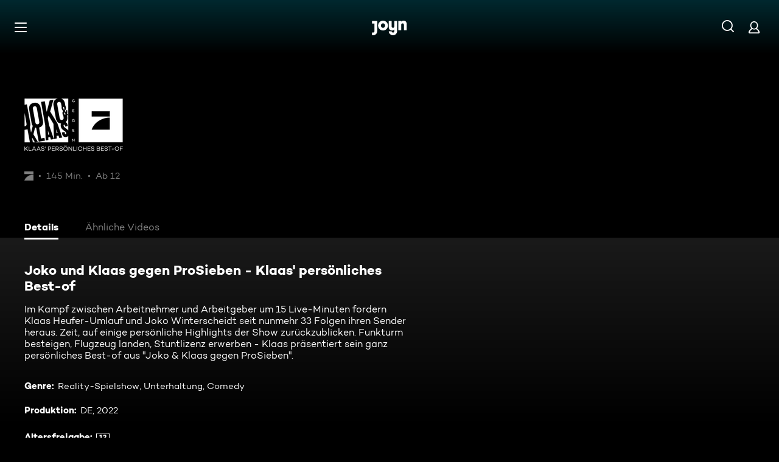

--- FILE ---
content_type: application/javascript; charset=utf-8
request_url: https://www.joyn.de/_next/static/chunks/6019-4cce01f36c6185ef.js
body_size: 2711
content:
(self.webpackChunk_N_E=self.webpackChunk_N_E||[]).push([[6019],{47561:(r,t,n)=>{"use strict";let e;n.r(t),n.d(t,{Maybe:()=>rL,Result:()=>rQ,Unit:()=>rW});var u,i,a={};n.r(a),n.d(a,{Unit:()=>f,default:()=>p});var s={};n.r(s),n.d(s,{Err:()=>v,Ok:()=>d,Result:()=>X,Variant:()=>u,and:()=>U,andThen:()=>S,ap:()=>Q,cata:()=>K,chain:()=>M,default:()=>Y,equals:()=>L,err:()=>y,flatMap:()=>x,fromMaybe:()=>B,getOr:()=>I,getOrElse:()=>j,isErr:()=>E,isInstance:()=>W,isOk:()=>O,map:()=>k,mapErr:()=>T,mapOr:()=>N,mapOrElse:()=>b,match:()=>H,of:()=>g,ok:()=>w,or:()=>R,orElse:()=>q,toJSON:()=>F,toMaybe:()=>z,toString:()=>D,tryOr:()=>m,tryOrElse:()=>J,unsafeGet:()=>$,unsafelyGet:()=>C,unsafelyGetErr:()=>P,unsafelyUnwrap:()=>G,unsafelyUnwrapErr:()=>_,unwrapOr:()=>A,unwrapOrElse:()=>V});var o={};n.r(o),n.d(o,{Just:()=>Z,Maybe:()=>rH,Nothing:()=>rr,Variant:()=>i,all:()=>rI,and:()=>rc,andThen:()=>rf,ap:()=>rG,bind:()=>rv,cata:()=>rR,chain:()=>rp,default:()=>rK,equals:()=>rq,find:()=>r$,first:()=>rP,flatMap:()=>rd,fromNullable:()=>rs,fromResult:()=>rU,get:()=>rz,getOr:()=>rJ,getOrElse:()=>rN,head:()=>r_,isInstance:()=>rC,isJust:()=>rt,isNothing:()=>rn,just:()=>re,last:()=>rA,map:()=>ro,mapOr:()=>rh,mapOrElse:()=>rl,match:()=>rx,maybe:()=>ra,maybeify:()=>rD,nothing:()=>ru,of:()=>ri,or:()=>rO,orElse:()=>rE,property:()=>rj,toJSON:()=>rM,toOkOrElseErr:()=>rT,toOkOrErr:()=>rb,toString:()=>rS,transmogrify:()=>rF,tuple:()=>rV,unsafeGet:()=>ry,unsafelyGet:()=>rg,unsafelyUnwrap:()=>rw,unwrapOr:()=>rm,unwrapOrElse:()=>rk,wrapReturn:()=>rB});let h=r=>null==r;function l(r,t){return void 0!==t?r(t):r}class c{constructor(r){this._brand=r}}let f=new c("unit"),p=f;!function(r){r.Ok="Ok",r.Err="Err"}(u||(u={}));class d{constructor(r){if(this.variant=u.Ok,h(r))throw Error("Tried to construct `Ok` with `null` or `undefined`. Maybe you want `Maybe.Nothing`?");this.value=r}static unwrap(r){return r.value}isOk(){return!0}isErr(){return!1}map(r){return k(r,this)}mapOr(r,t){return N(r,t,this)}mapOrElse(r,t){return b(r,t,this)}match(r){return H(r,this)}mapErr(r){return T(r,this)}or(r){return R(r,this)}orElse(r){return q(r,this)}and(r){return U(r,this)}andThen(r){return S(r,this)}chain(r){return M(r,this)}flatMap(r){return x(r,this)}unsafelyUnwrap(){return this.value}unsafelyUnwrapErr(){throw Error("Tried to `unsafelyUnwrapErr` an `Ok`")}unwrapOr(r){return A(r,this)}unwrapOrElse(r){return V(r,this)}toMaybe(){return z(this)}toString(){return D(this)}toJSON(){return F(this)}equals(r){return L(r,this)}ap(r){return Q(this,r)}}class v{constructor(r){if(this.variant=u.Err,h(r))throw Error("Tried to construct `Err` with `null` or `undefined`. Maybe you want `Maybe.Nothing`?");this.error=r}static unwrapErr(r){return r.error}isOk(){return!1}isErr(){return!0}map(r){return k(r,this)}mapOr(r,t){return N(r,t,this)}mapOrElse(r,t){return b(r,t,this)}match(r){return H(r,this)}mapErr(r){return T(r,this)}or(r){return R(r,this)}orElse(r){return q(r,this)}and(r){return U(r,this)}andThen(r){return S(r,this)}chain(r){return this.andThen(r)}flatMap(r){return this.andThen(r)}unsafelyUnwrap(){throw Error("Tried to `unsafelyUnwrap an Err`")}unsafelyUnwrapErr(){return this.error}unwrapOr(r){return A(r,this)}unwrapOrElse(r){return V(r,this)}toMaybe(){return z(this)}toString(){return D(this)}toJSON(){return F(this)}equals(r){return L(r,this)}ap(r){return Q(this,r)}}function O(r){return r.variant===u.Ok}function E(r){return r.variant===u.Err}function w(r){return new d(void 0===r?p:r)}let g=w;function y(r){return new v(h(r)?p:r)}function m(r,t){return l(t=>{try{return X.ok(t())}catch(t){return X.err(r)}},t)}function J(r,t){return l(t=>{try{return X.ok(t())}catch(t){return X.err(r(t))}},t)}function k(r,t){return l(t=>O(t)?w(r(t.value)):t,t)}function N(r,t,n){function e(t,n){return O(n)?t(n.value):r}function u(r,t){return void 0!==t?e(r,t):t=>e(r,t)}return void 0===t?u:void 0===n?u(t):u(t,n)}function b(r,t,n){function e(t,n){return O(n)?t(n.value):r(n.error)}function u(r,t){return void 0!==t?e(r,t):t=>e(r,t)}return void 0===t?u:void 0===n?u(t):u(t,n)}function T(r,t){return l(t=>O(t)?t:y(r(t.error)),t)}function U(r,t){return l(t=>O(t)?r:t,t)}function S(r,t){return l(t=>O(t)?r(t.value):t,t)}let M=S,x=S;function R(r,t){return l(t=>O(t)?t:r,t)}function q(r,t){return l(t=>O(t)?t:r(t.unsafelyUnwrapErr()),t)}function G(r){return r.unsafelyUnwrap()}let C=G,$=G;function _(r){return r.unsafelyUnwrapErr()}let P=_;function A(r,t){return l(t=>O(t)?t.value:r,t)}let I=A;function V(r,t){return l(t=>O(t)?t.value:r(t.error),t)}let j=V;function z(r){return O(r)?re(r.value):ru()}function B(r,t){return l(t=>rt(t)?w(rw(t)):y(r),t)}let D=r=>{let t=(O(r)?r.value:r.error).toString();return`${r.variant.toString()}(${t})`},F=r=>r.isOk()?{variant:r.variant,value:r.value}:{variant:r.variant,error:r.error};function H(r,t){return l(t=>b(r.Err,r.Ok,t),t)}let K=H;function L(r,t){return void 0!==t?t.match({Err:()=>E(r),Ok:t=>O(r)&&r.unsafelyUnwrap()===t}):t=>t.match({Err:()=>E(r),Ok:t=>O(r)&&r.unsafelyUnwrap()===t})}function Q(r,t){return l(t=>t.match({Ok:t=>r.map(r=>r(t)),Err:r=>X.err(r)}),t)}function W(r){return r instanceof d||r instanceof v}let X={Variant:u,Ok:d,Err:v,isOk:O,isErr:E,ok:w,err:y,tryOr:m,tryOrElse:J,map:k,mapOr:N,mapOrElse:b,mapErr:T,and:U,andThen:S,chain:M,flatMap:x,or:R,orElse:q,unsafelyUnwrap:G,unsafelyGet:C,unsafeGet:$,unsafelyUnwrapErr:_,unsafelyGetErr:P,unwrapOr:A,getOr:I,unwrapOrElse:V,getOrElse:j,toMaybe:z,fromMaybe:B,toString:D,toJSON:F,match:H,cata:K,equals:L,ap:Q,isInstance:W},Y=X;!function(r){r.Just="Just",r.Nothing="Nothing"}(i||(i={}));class Z{constructor(r){if(this.variant=i.Just,h(r))throw Error("Tried to construct `Just` with `null` or `undefined`");this.value=r}static unwrap(r){return r.value}isJust(){return!0}isNothing(){return!1}map(r){return ro(r,this)}mapOr(r,t){return rh(r,t,this)}mapOrElse(r,t){return rl(r,t,this)}match(r){return rx(r,this)}or(r){return rO(r,this)}orElse(r){return rE(r,this)}and(r){return rc(r,this)}andThen(r){return rf(r,this)}chain(r){return this.andThen(r)}flatMap(r){return this.andThen(r)}unsafelyUnwrap(){return this.value}unwrapOr(r){return rm(r,this)}unwrapOrElse(r){return rk(r,this)}toOkOrErr(r){return rb(r,this)}toOkOrElseErr(r){return rT(r,this)}toString(){return rS(this)}toJSON(){return rM(this)}equals(r){return rq(r,this)}ap(r){return rG(this,r)}get(r){return this.andThen(rj(r))}}class rr{constructor(r){return this.variant=i.Nothing,e||(e=this),e}isJust(){return!1}isNothing(){return!0}map(r){return ro(r,this)}mapOr(r,t){return rh(r,t,this)}mapOrElse(r,t){return rl(r,t,this)}match(r){return rx(r,this)}or(r){return rO(r,this)}orElse(r){return rE(r,this)}and(r){return rc(r,this)}andThen(r){return rf(r,this)}chain(r){return this.andThen(r)}flatMap(r){return this.andThen(r)}unsafelyUnwrap(){throw Error("Tried to `unsafelyUnwrap(Nothing)`")}unwrapOr(r){return rm(r,this)}unwrapOrElse(r){return rk(r,this)}toOkOrErr(r){return rb(r,this)}toOkOrElseErr(r){return rT(r,this)}toString(){return rS(this)}toJSON(){return rM(this)}equals(r){return rq(r,this)}ap(r){return rG(this,r)}get(r){return this.andThen(rj(r))}}function rt(r){return r.variant===i.Just}function rn(r){return r.variant===i.Nothing}function re(r){return new Z(r)}function ru(r){return e||(e=new rr),e}function ri(r){return h(r)?ru():re(r)}let ra=ri,rs=ri;function ro(r,t){return l(t=>t.isJust()?re(r(t.value)):ru(),t)}function rh(r,t,n){function e(t,n){return n.isJust()?t(n.value):r}function u(r,t){return void 0!==t?e(r,t):t=>e(r,t)}return void 0===t?u:void 0===n?u(t):u(t,n)}function rl(r,t,n){function e(t,n){return n.isJust()?t(n.value):r()}function u(r,t){return void 0!==t?e(r,t):t=>e(r,t)}return void 0===t?u:void 0===n?u(t):u(t,n)}function rc(r,t){return l(t=>t.isJust()?r:ru(),t)}function rf(r,t){let n=t=>t.isJust()?r(t.value):ru();return void 0!==t?n(t):n}let rp=rf,rd=rf,rv=rf;function rO(r,t){let n=t=>t.isJust()?t:r;return void 0!==t?n(t):n}function rE(r,t){return l(t=>t.isJust()?t:r(),t)}function rw(r){return r.unsafelyUnwrap()}let rg=rw,ry=rw;function rm(r,t){return l(t=>t.isJust()?t.value:r,t)}let rJ=rm;function rk(r,t){return l(t=>t.isJust()?t.value:r(),t)}let rN=rk;function rb(r,t){let n=t=>t.isJust()?w(t.value):y(r);return void 0!==t?n(t):n}function rT(r,t){return l(t=>t.isJust()?w(t.value):y(r()),t)}function rU(r){return r.isOk()?re(r.value):ru()}function rS(r){let t=r.isJust()?`(${r.value.toString()})`:"";return`${r.variant}${t}`}function rM(r){return r.isJust()?{variant:r.variant,value:r.value}:{variant:r.variant}}function rx(r,t){return void 0!==t?rl(r.Nothing,r.Just,t):t=>rl(r.Nothing,r.Just,t)}let rR=rx;function rq(r,t){return void 0!==t?t.match({Just:t=>r.isJust()&&r.unsafelyUnwrap()===t,Nothing:()=>rn(r)}):t=>t.match({Nothing:()=>rn(r),Just:t=>r.isJust()&&r.unsafelyUnwrap()===t})}function rG(r,t){return l(t=>t.match({Just:t=>r.map(r=>r(t)),Nothing:()=>ru()}),t)}function rC(r){return r instanceof Z||r instanceof rr}function r$(r,t){return l(t=>ra(t.find(r)),t)}function r_(r){return ra(r[0])}let rP=r_;function rA(r){return ra(r[r.length-1])}function rI(...r){let t=re([]);return r.forEach(r=>{t=t.andThen(t=>r.map(r=>(t.push(r),t)))}),t}function rV(r){return rI(...r)}function rj(r,t){return l(t=>ra(t[r]),t)}function rz(r,t){return l(rv(rj(r)),t)}function rB(r){return(...t)=>ri(r(...t))}let rD=rB,rF=rB,rH={Variant:i,Just:Z,Nothing:rr,all:rI,isJust:rt,isNothing:rn,just:re,nothing:ru,of:ri,find:r$,first:rP,fromNullable:rs,head:r_,last:rA,map:ro,mapOr:rh,mapOrElse:rl,and:rc,andThen:rf,chain:rp,flatMap:rd,or:rO,orElse:rE,unsafelyUnwrap:rw,unsafelyGet:rg,unsafeGet:ry,unwrapOr:rm,getOr:rJ,unwrapOrElse:rk,getOrElse:rN,toOkOrErr:rb,toOkOrElseErr:rT,fromResult:rU,toString:rS,toJSON:rM,tuple:rV,match:rx,cata:rR,equals:rq,ap:rG,isInstance:rC,property:rj,get:rz,wrapReturn:rB,ify:rB},rK=rH,rL=o,rQ=s,rW=a},59723:function(r,t){var n;!function(e){"use strict";function u(r){for(var t in r=r||{},this.settings={level:"polite",parent:"body",idPrefix:"live-region-",delay:0},r)r.hasOwnProperty(t)&&(this.settings[t]=r[t]);this.settings.parent=document.querySelector(this.settings.parent)}u.prototype.say=function(r,t){var n=this.settings.parent.querySelector('[id^="'+this.settings.idPrefix+'"]')||!1;n&&this.settings.parent.removeChild(n),t=t||this.settings.delay,this.currentRegion=document.createElement("span"),this.currentRegion.id=this.settings.idPrefix+Math.floor(1e4*Math.random());var e="assertive"!==this.settings.level?"status":"alert";return this.currentRegion.setAttribute("aria-live",this.settings.level),this.currentRegion.setAttribute("role",e),this.currentRegion.setAttribute("style","clip: rect(1px, 1px, 1px, 1px); height: 1px; overflow: hidden; position: absolute; white-space: nowrap; width: 1px"),this.settings.parent.appendChild(this.currentRegion),window.setTimeout((function(){this.currentRegion.textContent=r}).bind(this),t),this},void 0!==r.exports?r.exports=u:void 0===(n=(function(){return u}).apply(t,[]))||(r.exports=n)}(0)}}]);


--- FILE ---
content_type: application/javascript; charset=utf-8
request_url: https://www.joyn.de/_next/static/chunks/pages/filme/%5Bpath%5D-9f6c220e445d9742.js
body_size: 1458
content:
(self.webpackChunk_N_E=self.webpackChunk_N_E||[]).push([[9233],{43635:(n,e,t)=>{"use strict";t.r(e),t.d(e,{__N_SSG:()=>R,default:()=>N});var i=t(64452),a=t(19629),o=t(55727),l=t.n(o),r=t(80263),s=t(88625),u=t(60325),p=t(55951),c=t(48777),d=t(40094),g=t(82635),_=t(33409),m=t(28978),v=t(55539),I=t(35398),y=t(86739),A=t(79610);function T(){let n=(0,y._)(["\n    fragment PageSeo on SEO {\n        canonical\n        description\n        keywords\n        doNotIndex\n        title\n        url\n        socialMedia {\n            description\n            title\n            type\n        }\n        content {\n            quote\n            description\n        }\n    }\n"]);return T=function(){return n},n}let M=(0,A.Ay)(T());var E=t(22570),f=t(48281),h=t(42496);function O(){let n=(0,y._)(["\n    fragment DetailsMovie on Movie {\n        title\n        ageRating {\n            minAge\n            descriptorsText\n        }\n        brands {\n            path\n            ...BrandLogoDetailPage\n        }\n        copyrights\n        description\n        languages {\n            code\n            name\n        }\n        genres {\n            ...Genre\n        }\n        productionYear\n        productionCountries\n        productPlacement\n        video {\n            id\n            duration\n            audioLanguages {\n                name\n            }\n            quality\n        }\n        markings\n    }\n    ","\n    ","\n"]);return O=function(){return n},n}function P(){let n=(0,y._)(['\n    fragment MovieDetailAsset on Movie {\n        id\n        __typename\n        heroImageDesktop: image(type: HERO_LANDSCAPE) {\n            accentColor\n            url(profile: "nextgen-web-herolandscape-1920x")\n        }\n        heroImageMobile: image(type: PRIMARY) {\n            accentColor\n            url(profile: "nextgen-webphone-primary-768x432")\n        }\n        artLogoImage: image(type: ART_LOGO) {\n            ...ArtLogoFormatDetail\n        }\n        primaryImage: image(type: PRIMARY) {\n            id\n            accentColor\n            darkAccentColor: accentColor(type: DARK_VIBRANT)\n            url(profile: "nextgen-web-primarycut-1920x1080")\n        }\n        cardImage: image(type: PRIMARY) {\n            url(profile: "nextgen-web-livestill-503x283")\n            urlMobile: url(profile: "nextgen-webphone-livestill-503x283")\n        }\n        trailers: extraContent(types: [TRAILER], first: 1) {\n            __typename\n        }\n        clips: extraContent(types: [CLIP, HIGHLIGHTS], first: 1) {\n            __typename\n        }\n        tagline\n        path\n        licenseTypes\n        markings\n        licenseTypes\n        tracking {\n            agofCode\n            externalAssetId\n        }\n        ...DetailsMovie\n    }\n    ',"\n    ","\n"]);return P=function(){return n},n}function x(){let n=(0,y._)(["\n    query PageMovieDetailStatic($path: String!) {\n        page(path: $path) {\n            ... on MoviePage {\n                path\n                tracking {\n                    pageName\n                    payload\n                }\n                seo {\n                    ...PageSeo\n                }\n                id\n                movie {\n                    ...MovieDetailAsset\n                }\n            }\n        }\n    }\n    ","\n    ","\n"]);return x=function(){return n},n}let C=(0,A.Ay)(O(),f.PY,h.Y),L=(0,A.Ay)(P(),E.Ti,C),D=(0,A.Ay)(x(),M,L);var k=t(83829),R=!0;let N=l()(a.q,(0,k.V)({hasPageLayout:!0,LEGACY_BackgroundColor:i.n,stickyHeaderLayout:!0}))(n=>{var e,t,i,a,o,l,y,A,T;let{initialData:M}=n,{location:E}=(0,c.A)(),{data:f,isLoading:h,error:O}=(0,_.r$)(D,{variables:{path:E.pathname},initialData:M}),P=null==f?void 0:f.page,x=(0,u.u)({hasEpisode:!1,hasVideos:!1,hasMoreLikeThis:!0,trailers:null==P||null==(e=P.movie)?void 0:e.trailers,clips:null==P||null==(t=P.movie)?void 0:t.clips});if(!(null==P?void 0:P.movie))return(0,r.jsx)(I.p,{isLoadingPage:h,errorCode:null==O?void 0:O.code});let C=null==P||null==(i=P.movie.licenseTypes)?void 0:i.find(n=>n===v.G_.Avod),L=(null==(a=P.seo)?void 0:a.title)||(0,g.Y)(C?"META_TAG_MOVIE_TITLE_AVOD":"META_TAG_MOVIE_TITLE_SVOD").replace("MOVIETITLE",null!=(A=null==P||null==(o=P.movie)?void 0:o.title)?A:""),k=(0,g.Y)(C?"META_TAG_MOVIE_DESCRIPTION_AVOD":"META_TAG_MOVIE_DESCRIPTION_SVOD").replace("MOVIETITLE",null!=(T=null==P||null==(l=P.movie)?void 0:l.title)?T:"");return(0,r.jsx)(s.x,{asset:null==P?void 0:P.movie,assetMetadata:(0,d.yG)(null==P||null==(y=P.movie)?void 0:y.video),cardImage:null==P?void 0:P.movie.cardImage,descriptionFallback:k,pageTitle:L,screenName:p.HT.MOVIE,pageName:m.PO.MovieDetail,seo:null==P?void 0:P.seo,tabsMeta:x,withPlayIcon:!0})})},51675:(n,e,t)=>{(window.__NEXT_P=window.__NEXT_P||[]).push(["/filme/[path]",function(){return t(43635)}])}},n=>{var e=e=>n(n.s=e);n.O(0,[1459,2789,8125,6019,8026,1272,9269,4235,220,2408,32,2652,2740,6083,2325,5840,3582,3931,164,4590,636,6593,8792],()=>e(51675)),_N_E=n.O()}]);


--- FILE ---
content_type: application/javascript; charset=utf-8
request_url: https://www.joyn.de/_next/static/chunks/4590-2151c19b9ee68346.js
body_size: 12720
content:
(self.webpackChunk_N_E=self.webpackChunk_N_E||[]).push([[4590,8866],{11647:(e,t,n)=>{"use strict";n.d(t,{e:()=>l}),n(80263);var a=n(7676);n(53239);let l=function(e,t){let n=arguments.length>2&&void 0!==arguments[2]?arguments[2]:Date.now(),l=(0,a.ZV)(n),i=0;return(0,a.AD)(e)&&(0,a.AD)(t)&&l>e&&(i=Math.round((l-e)*100/(t-e))),i}},14345:e=>{e.exports={LaneHeroButtonsContainer:"HeroDetailButtons_LaneHeroButtonsContainer__G1Hxq"}},18866:(e,t,n)=>{"use strict";n.r(t),n.d(t,{SeoCopy:()=>s});var a=n(80263),l=n(11230),i=n.n(l);n(53239);var o=n(89995),r=n.n(o);let s=e=>{let{backgroundImage:t,description:n,quote:l,className:o}=e;return n?(null==t?void 0:t.url)?(0,a.jsxs)("div",{className:i()(o,r().SeoCopyWrapper),children:[(0,a.jsx)("div",{style:{backgroundImage:"linear-gradient(to left, rgba(0, 0, 0, 0) 0%, rgba(0, 0, 0, 0.4) 60%, rgba(0, 0, 0, 1) 100%), url(".concat(null==t?void 0:t.url,")")},className:r().SeoCopyBackground}),(0,a.jsx)("div",{className:r().SeoCopyDescriptionGrid,dangerouslySetInnerHTML:{__html:n}})]}):(0,a.jsxs)("div",{className:i()(o,r().SeoCopyGrid),children:[(0,a.jsx)("div",{className:r().SeoCopyQuote,children:l}),(0,a.jsx)("div",{className:r().SeoCopyDescriptionGrid,dangerouslySetInnerHTML:{__html:n}})]}):null}},19805:e=>{e.exports={DetailFormatBackground:"DetailFormat_DetailFormatBackground__iQdtf",DetailFormatTabs:"DetailFormat_DetailFormatTabs__ekEt2",DetailsContent__SeoCopy:"DetailFormat_DetailsContent__SeoCopy__3kDnl",fadeInKeyframes:"DetailFormat_fadeInKeyframes__kzprR",fadeOutKeyframes:"DetailFormat_fadeOutKeyframes__duLhE"}},25712:e=>{e.exports={ButtonIcon:"ButtonIcon_ButtonIcon__y_Qpe"}},31831:e=>{e.exports={ExtraInfo:"ExtraInfo_ExtraInfo__s1fc8","ExtraInfo--rebranded":"ExtraInfo_ExtraInfo--rebranded__A8VHE",ExtraInfoCtaMobile:"ExtraInfo_ExtraInfoCtaMobile__7POqH",ExtraInfoCtaDesktop:"ExtraInfo_ExtraInfoCtaDesktop__vzbHD",ExtraInfoContainer:"ExtraInfo_ExtraInfoContainer__Tf4ka",ExtraInfoJoynPlus:"ExtraInfo_ExtraInfoJoynPlus__ioWrK",ExtraInfoTextContainer:"ExtraInfo_ExtraInfoTextContainer__Bgjur",ExtraInfoLink:"ExtraInfo_ExtraInfoLink__y8rIG",ExtraInfoTitle:"ExtraInfo_ExtraInfoTitle__g2hIP",ExtraInfoDescription:"ExtraInfo_ExtraInfoDescription__n3bVa",fadeInKeyframes:"ExtraInfo_fadeInKeyframes__kUWjM",fadeOutKeyframes:"ExtraInfo_fadeOutKeyframes__eu8Xj"}},36506:(e,t,n)=>{"use strict";n.d(t,{O:()=>i});var a=n(86739);function l(){let e=(0,a._)(['\n    fragment Clips on Clip {\n        __typename\n        ageRating {\n            minAge\n        }\n        title\n        id\n        path\n        markings\n        clipType: type\n        primaryImage: image(type: PRIMARY) {\n            id\n            accentColor\n            darkAccentColor: accentColor(type: DARK_VIBRANT)\n            url(profile: "nextgen-web-livestill-503x283")\n            urlMobile: url(profile: "nextgen-webphone-livestill-503x283")\n        }\n        brands {\n            id\n            logo {\n                id\n                type\n                url(profile: "original")\n                accentColor\n            }\n            title\n        }\n        video {\n            duration\n            id\n        }\n        linkedParents {\n            id\n            __typename\n            title\n            ... on Episode {\n                airdate\n            }\n        }\n    }\n']);return l=function(){return e},e}let i=(0,n(79610).Ay)(l())},40673:e=>{e.exports={HeroDetail:"HeroDetail_HeroDetail__dxNpU",HeroDetail__InfoContainer:"HeroDetail_HeroDetail__InfoContainer__W_b_5",HeroDetail__ImageContainerOuter:"HeroDetail_HeroDetail__ImageContainerOuter__JR1Ef",HeroDetail__ImageContainer:"HeroDetail_HeroDetail__ImageContainer__YYhvx",HeroDetail__Image:"HeroDetail_HeroDetail__Image__vlQxK",HeroDetail__Info:"HeroDetail_HeroDetail__Info__fxbkG",HeroDetail__ArtLogoContainer:"HeroDetail_HeroDetail__ArtLogoContainer__eV2m_",HeroDetail__ArtLogo:"HeroDetail_HeroDetail__ArtLogo__q3kiy",HeroDetail__TitleFallback:"HeroDetail_HeroDetail__TitleFallback__9Fnwm",HeroDetail__MetaContainer:"HeroDetail_HeroDetail__MetaContainer__HH3y0",HeroDetail__MetaContainerMobile:"HeroDetail_HeroDetail__MetaContainerMobile__u1mPv",HeroDetail__MetaContainerDesktop:"HeroDetail_HeroDetail__MetaContainerDesktop__lmNGE",HeroDetail__MarkingsContainerMobile:"HeroDetail_HeroDetail__MarkingsContainerMobile__uiQPL",HeroDetail__MarkingsContainerDesktop:"HeroDetail_HeroDetail__MarkingsContainerDesktop__HKaMQ",HeroDetail__ChannelLogo:"HeroDetail_HeroDetail__ChannelLogo__YFCwY",HeroDetail__ButtonsContainer:"HeroDetail_HeroDetail__ButtonsContainer__PYdxL",HeroDetail__Live_Container:"HeroDetail_HeroDetail__Live_Container__N36Oz",fadeInKeyframes:"HeroDetail_fadeInKeyframes__DJKU7",fadeOutKeyframes:"HeroDetail_fadeOutKeyframes__XiRhn"}},54366:(e,t,n)=>{"use strict";n.d(t,{A:()=>l});var a=n(80263);n(53239);let l=e=>(0,a.jsx)("svg",{width:"152",height:"36",viewBox:"0 0 152 36",...e,children:(0,a.jsxs)("g",{fill:"#FFF",fillRule:"nonzero",children:[(0,a.jsx)("path",{d:"M54.81.657h6.962v24.72C61.772 31.25 57.502 36 51.463 36c-5.923 0-10.308-4.712-10.308-9.888h6.924c.038 1.815 1.538 3.283 3.346 3.244 2.23 0 3.346-1.815 3.346-3.824v-3.785c-1.615 2.008-3.808 2.55-5.846 2.55-4.693 0-7.847-3.284-7.847-9V.656h7v13.171c0 2.009 1.116 3.824 3.385 3.824 2.231 0 3.347-1.815 3.347-3.94V.657zM77.426 0c-2 0-4.23.58-5.846 2.55V.656h-6.962V23.6h6.962V10.584c0-2.125 1.115-3.94 3.346-3.94 2.27 0 3.385 1.815 3.385 3.824v13.171h6.961V9c0-5.755-3.115-9-7.846-9zM0 .657V7.3h5.923v18.232c0 2.009-1.115 3.824-3.346 3.824H0V36h2.577c6.039 0 10.308-4.79 10.308-10.622V.657H0zm39.117 11.472c0 6.72-5.423 12.167-12.116 12.167S14.924 18.85 14.924 12.13 20.308 0 27 0s12.116 5.446 12.116 12.129zm-6.962 0c0-3.168-2.115-5.524-5.154-5.524-3.039 0-5.154 2.356-5.154 5.524 0 3.167 2.115 5.523 5.154 5.523 3.039 0 5.154-2.356 5.154-5.523zM102.331 9.648h-1.394v2.77h1.394c1.007 0 1.666-.562 1.666-1.46 0-.786-.659-1.31-1.666-1.31zM139.517 10.808h2.828v2.733h-2.828z"}),(0,a.jsx)("path",{d:"M149.355 1.037H93.732c-1.278 0-2.285 1.011-2.285 2.21v17.818c0 1.236 1.045 2.21 2.285 2.21h55.623c1.278 0 2.285-1.012 2.285-2.21V3.284c.04-1.236-1.007-2.247-2.285-2.247zm-44.158 12.429a4.464 4.464 0 01-2.982.898h-1.24v2.284h-2.324V7.701h3.719c1.046-.075 2.053.262 2.866.898a3.017 3.017 0 011.046 2.396 3.08 3.08 0 01-1.085 2.471zm8.948 3.182h-6.391V7.701h2.285v6.963h4.106v1.984zm9.761-4.155c0 1.385-.387 2.433-1.162 3.22a4.904 4.904 0 01-6.313 0c-.775-.787-1.124-1.835-1.124-3.22V7.7h2.324v4.792c0 1.385.775 2.246 1.976 2.246 1.2 0 2.014-.899 2.014-2.246V7.7h2.324v4.792h-.039zm8.56 3.556c-.813.562-1.781.824-2.788.786a4.876 4.876 0 01-2.867-.786c-.774-.561-1.278-1.422-1.317-2.358h2.286c.155.786.852 1.272 1.937 1.272.852 0 1.317-.3 1.317-.786 0-.374-.31-.636-.969-.748l-1.51-.337c-1.821-.412-2.673-1.198-2.673-2.62-.039-.824.348-1.61 1.007-2.135.775-.561 1.704-.86 2.673-.786a5.54 5.54 0 012.44.562c.89.486 1.472 1.385 1.51 2.396h-2.324c-.154-.75-.658-1.123-1.51-1.123-.814 0-1.317.336-1.317.898 0 .487.348.674 1.046.824l1.278.3c1.82.41 2.789 1.085 2.789 2.545.077.786-.31 1.61-1.007 2.096zm13.093-2.508h-3.215v3.107h-2.828v-3.107h-3.215v-2.733h3.215V7.701h2.828v3.107h3.215v2.733z"})]})})},60101:(e,t,n)=>{"use strict";n.d(t,{q:()=>u});var a=n(80263),l=n(11647),i=n(86961),o=n(62260),r=n(76495),s=n(82635),d=n(7676),c=n(53239);let u=e=>{let{accentColor:t,title:n,startDate:u,endDate:_,onClick:p,onMouseEnter:m,onMouseLeave:v}=e,g=Date.now(),h=(0,d.ZV)(g),x=(0,c.useMemo)(()=>((0,d.AD)(_)?_:0)-Math.floor(h),[h,_]),C=(0,l.e)(u,_,g);return(0,r.E)(x,6e4),(0,d.AD)(_)&&_>h?(0,a.jsx)(i.n,{onClick:p,onMouseEnter:m,onMouseLeave:v,fullWidth:!0,progress:C,accentColor:t,progressBarName:n||"","aria-label":(0,s.Y)("LIVE_NOW_WATCH"),children:(0,s.Y)("LIVE_NOW_WATCH")}):(0,a.jsx)(o.S,{fullWidth:!0,onClick:p,onMouseEnter:m,onMouseLeave:v,accentColor:t,children:(0,s.Y)("LIVE_NOW_WATCH")})}},60325:(e,t,n)=>{"use strict";n.d(t,{u:()=>i});var a=n(13289),l=n(65068);let i=e=>{var t,n;let i=(0,a.rr)(e),{tabs:o}=i,{handleTabUpdate:r,activeTab:s}=(0,l.Y)(o,null==(t=o.find(t=>e.initialTab&&t.tabId===i.FORMAT_DETAIL_TABS[e.initialTab]))?void 0:t.tabId),d=null==(n=o.find(e=>e.tabId===s))?void 0:n.label;return{...i,...e,activeTab:s,activeTabLabel:d,handleTabUpdate:r}}},64452:(e,t,n)=>{"use strict";n.d(t,{n:()=>o});var a=n(80263);n(53239);var l=n(19805),i=n.n(l);let o=e=>{let{accentColor:t}=e;return(0,a.jsx)("div",{className:i().DetailFormatBackground,style:{"--page-background-color":null!=t?t:void 0}})}},69825:(e,t,n)=>{"use strict";n.d(t,{p:()=>c});var a=n(80263),l=n(38481),i=n(35464),o=n(46644),r=n(40094),s=n(40467);n(53239);var d=n(32244);let c=e=>{var t,n,c,u,_,p,m,v,g,h,x,C,f,I,y;let{ariaLabel:D,asset:A,position:b,listMeta:T,laneProps:E,from:L,withPlayIcon:k,onClick:H}=e,j=null==(t=A.primaryImage)?void 0:t.accentColor,{getEntitlementInfo:M,handleEntitlementCheck:N}=(0,o.F)(),{path:O,userHasSubscription:S}=M(A);return(0,a.jsx)(d.C,{onClick:e=>{H&&H(),(0,l.j)(A,T,{position:b})(),N({asset:A,from:L})(e)},darkAccentColor:null==(n=A.primaryImage)?void 0:n.darkAccentColor,accentColor:j,"data-testid":"".concat(s.Y.LaneLink,"--").concat(A.__typename.toLocaleLowerCase()),link:{href:null!=O?O:"",ariaLabel:D},image:{src:(null==A||null==(c=A.primaryImage)?void 0:c.urlLandscape)||"",alt:A.title},brandLogo:{src:null!=(C=null==(m=A.compilation)||null==(p=m.brands)||null==(_=p[0])||null==(u=_.logo)?void 0:u.url)?C:"",alt:null!=(f=null==(h=A.compilation)||null==(g=h.brands)||null==(v=g[0])?void 0:v.title)?f:""},action:{percentage:null==(x=A.resumePosition)?void 0:x.watchedPercentage,text:(0,r.HF)({asset:A})},title:{text:A.title,level:"h2"},captions:{texts:(0,i.F)(A,null==A?void 0:A.startsAt)},markings:(0,i.l)(A,S,!1),isCardMounted:null!=(I=null==E?void 0:E.isCardMounted)&&I,inView:null!=(y=null==E?void 0:E.inView)&&y,withPlayIcon:!!k})}},88625:(e,t,n)=>{"use strict";n.d(t,{x:()=>tA});var a=n(80263),l=n(89099),i=n(2650),o=n(53239),r=n(79200),s=n(36083);let d=e=>{let{length:t,title:n,anchorId:l,"data-testid":o,spacing:d,renderTopBar:c}=e,u=(null==l?void 0:l.startsWith("id"))?l:"id".concat(l);return(0,a.jsx)(s.J,{id:u,"data-testid":o,title:null!=n?n:"",laneType:i.z.STANDARD,spacing:d,laneHeightKeeper:(0,a.jsx)(r.To,{invisible:!0}),renderTopBar:c,children:Array.from({length:t},(e,t)=>(0,a.jsx)(r.Rw,{position:t},"p".concat(t)))})};var c=n(55951),u=n(82635),_=n(33409),p=n(40467),m=n(17448),v=n(63654),g=n(66108),h=n(52036),x=n(92661),C=n(10231),f=n(54366),I=n(31937),y=n(20447),D=n(89754),A=n(21480),b=n(11230),T=n.n(b),E=n(74264),L=n.n(E),k=n(31831),H=n.n(k);let j=e=>{let{assetType:t,path:n,onClick:l,bgFirstColor:i,bgSecondColor:o,ctaText:r,ctaTextMobile:s,isSubscriptionConfigLoading:d}=e;return(0,a.jsxs)(a.Fragment,{children:["extraInfo"===t?(0,a.jsx)("div",{style:y.A?void 0:{backgroundImage:"linear-gradient(to right, rgba(".concat(null==i?void 0:i.r,", ").concat(null==i?void 0:i.g,", ").concat(null==i?void 0:i.b,", 0.9), rgba(").concat(null==o?void 0:o.r,", ").concat(null==o?void 0:o.g,", ").concat(null==o?void 0:o.b,", 0))")},className:T()(H().ExtraInfo,{[H()["ExtraInfo--rebranded"]]:y.A}),children:(0,a.jsxs)("div",{className:H().ExtraInfoContainer,children:[(0,a.jsx)(I.n,{onClick:l,"data-testid":"".concat(p.Y.LaneLink,"--").concat(t.toLowerCase()),to:n,className:H().ExtraInfoLink}),(0,a.jsx)("div",{className:H().ExtraInfoJoynPlus,children:(0,a.jsx)(f.A,{})}),(0,a.jsxs)("div",{className:H().ExtraInfoTextContainer,children:[(0,a.jsx)(A.o,{variant:{xxxs:"CAMPTON_BOOK_17_120",xs:"CAMPTON_BOLD_18_120",l:"CAMPTON_BOLD_20_120"},className:H().ExtraInfoTitle,children:(0,u.Y)("LANE_PLUS_ADVERTISEMENT_TITLE")}),(0,a.jsx)(A.o,{variant:{xxxs:"CAMPTON_BOOK_14_120",l:"CAMPTON_BOOK_15_120"},className:H().ExtraInfoDescription,children:(0,u.Y)("LANE_PLUS_ADVERTISEMENT_DESCRIPTION")})]}),(0,a.jsxs)("div",{children:[(0,a.jsx)(D.$,{"data-testid":p.Y.LaneUpsellingCtaMobile,className:H().ExtraInfoCtaMobile,isLoading:d,fullWidth:!0,onClick:l,children:s}),(0,a.jsx)(D.$,{"data-testid":p.Y.LaneUpsellingCta,className:H().ExtraInfoCtaDesktop,isLoading:d,onClick:l,children:r})]})]})}):"",(0,a.jsx)("div",{className:T()(L().StandardCardWrapper)})]})};var M=n(35679),N=n(29273),O=n(753),S=n(6074),P=n(24586),R=n(69748),w=n(63466),B=n(4229),V=n(34335),Y=n(67202),K=n(77796),F=n.n(K),W=n(72811),G=n(87280);let z=e=>F()(()=>{e((0,N.Am)())},150),U=e=>{let[t,n]=(0,W.Wx)(),[a,l]=(0,o.useState)((0,N.Am)());return(0,o.useEffect)(()=>{let t=null;return e&&n&&((t=z(l))(),window.addEventListener("resize",t)),()=>{t&&window.removeEventListener("resize",t)}},[e,n]),[a,t]},$=e=>{var t,n,l,i,o,d,c;let _,m,{showAll:v,title:f,stripePosition:I,assets:y,accentColor:D,listType:A,disabledSecondHover:b=!1,anchorId:T,hasExtraInfo:E=!1,renderTopBar:L=!0,spacing:k,blockId:H}=e,{openUpselling:N}=(0,P.P)(),{plusProduct:K,hasFreeTrialOption:F}=(0,V.p)(),W=(0,Y.q)(),[z,$]=U(!!(E&&y.length&&W)),Q=!1;if(E&&y.length){let e={__typename:"extraInfo",id:"extraInfoId"};_=(null==(t=y[0])?void 0:t.__typename)==="Teaser"?M.hX:(null==(l=y[0])||null==(n=l.primaryImage)?void 0:n.accentColor)||M.hX,m=(null==(i=y[1])?void 0:i.__typename)==="Teaser"?M.hX:(null==(d=y[1])||null==(o=d.primaryImage)?void 0:o.accentColor)||M.hX,W&&!z?(Q=!0,y=[e,{__typename:"emptyAsset",id:"emptyAssetId"},...y]):y=[e,...y]}let X={type:A,name:f,position:I,length:y.length,blockId:H},{updateLaneItemsRef:q}=(0,O.Zc)({assets:y,listMeta:X}),J={hasShowAll:null!=(c=null==v?void 0:v.hasShowAll)&&c,...v,trackShowAllClick:()=>{G.c.showAllClick({targetUrl:(null==v?void 0:v.targetLinkUrl)||void 0,elementLabel:(null==v?void 0:v.targetLinkTitle)||void 0,laneType:X.type||void 0,laneLabel:X.name||"-1",lanePosition:X.position||-1,teasersCount:X.length})}};return(0,a.jsx)(s.J,{showAll:J,upsellingCard:{hasExtraInfo:E,hasEmptyAsset:Q},title:null!=f?f:"",anchorId:T,onTrackingUpdateRef:q,"data-testid":E?p.Y.LaneUpselling:p.Y.LaneStandard,renderTopBar:L,laneHeightKeeper:(0,a.jsx)(r.To,{invisible:!0}),spacing:k,ref:E?$:void 0,children:y.map((e,t)=>{var n,l;if("extraInfo"===e.__typename||"emptyAsset"===e.__typename)return(0,a.jsx)(j,{onClick:e=>{e.preventDefault(),e.stopPropagation(),N()},assetType:e.__typename,bgFirstColor:(0,R.RA)(_),bgSecondColor:(0,R.RA)(m),path:"/abo/plus/bestellen",ctaText:(0,w.P)(F),ctaTextMobile:(0,u.Y)("LANE_PLUS_ADVERTISEMENT_BUTTON_MOBILE"),isSubscriptionConfigLoading:null===K},null!=(n=e.id)?n:t);let i=(0,S.WB)(e,y);return"SportsMatch"===e.__typename?(0,a.jsx)(x.L,{position:i,listMeta:X,asset:e},e.id):"Clip"===e.__typename?(0,a.jsx)(B.s,{position:i,listMeta:X,asset:e},e.id):(0,h.a)(e)?(0,a.jsx)(g.Q,{position:i,listMeta:X,asset:e},e.id):(0,a.jsx)(C.I,{asset:e,accentColor:D,disableSecondHover:b,position:i,listMeta:X},null!=(l=e.id)?l:t)})})};var Q=n(86739),X=n(79610),q=n(53150),J=n(43099),Z=n(54880);function ee(){let e=(0,Q._)(["\n    query LaneMoreLikeThis($assetId: ID!, $segmentAnonymousId: String!) {\n        recommendationForAsset(assetId: $assetId, segmentAnonymousId: $segmentAnonymousId) {\n            assets {\n                ... on Series {\n                    ...CardSeries\n                }\n                ... on Movie {\n                    ...CardMovie\n                }\n                ... on Compilation {\n                    ...CardCompilation\n                }\n            }\n        }\n    }\n    ","\n    ","\n    ","\n"]);return ee=function(){return e},e}let et=(0,X.Ay)(ee(),q.c,J.F,Z.u),en=e=>{var t;let{asset:n,stripePosition:l,anchorId:i,renderTopBar:o=!0,spacing:r}=e,s=(0,m.lA)(),{isInitialLoading:g,error:h,data:x}=(0,_.r$)(et,{variables:{assetId:null==n?void 0:n.id,segmentAnonymousId:s},enabled:!!s}),C=(0,v.l)((null==x||null==(t=x.recommendationForAsset)?void 0:t.assets)||[]);return n&&C.length&&!h&&(null==x?void 0:x.recommendationForAsset)?g?(0,a.jsx)(d,{"data-testid":p.Y.LaneStandard,length:8,spacing:r}):(0,a.jsx)($,{title:(0,u.Y)("MORE_LIKE_THIS_LANE_TITLE"),renderTopBar:o,anchorId:i,assets:C,stripePosition:l,listType:c.Y6.MORE_LIKE_THIS,spacing:r}):null};var ea=n(36840),el=n(69825),ei=n(38481),eo=n(55539),er=n(47561),es=n(32244),ed=n(39757),ec=n(7676);let eu=e=>{var t,n,a,l,i,o,r,s,d,c,u;let _="Extra"===e.__typename&&e.type!==eo.dW.Trailer;return"Clip"===e.__typename&&(null==(n=e.linkedParents)||null==(t=n[0])?void 0:t.__typename)==="Episode"&&(null==(l=e.linkedParents)||null==(a=l[0])?void 0:a.airdate)&&(0,ec.AD)(null==(o=e.linkedParents)||null==(i=o[0])?void 0:i.airdate)?(0,ec.AX)(null==(c=e.linkedParents)||null==(d=c[0])?void 0:d.airdate,ec.XC.FULL):_&&(null==(r=e.parent)?void 0:r.__typename)==="Episode"&&(0,ec.AD)(null==(s=e.parent)?void 0:s.airdate)?(0,ec.AX)(null==(u=e.parent)?void 0:u.airdate,ec.XC.FULL):void 0},e_=e=>e===eo.dW.Trailer?"trailer":e===eo.dW.Clip?"clip":"highlight",ep=e=>{var t;let n=[],a=(0,ed.o)((null==e||null==(t=e.video)?void 0:t.duration)||0)||"";a&&n.push(a);let l=eu(e);return l&&n.push((0,u.Y)("EPISODE_CARD_DATE_CLIP",{DATE:l})),n},em=e=>{var t,n;let a=((null==e?void 0:e.markings)||[]).includes(eo.OG.Plus),l=((null==e?void 0:e.markings)||[]).includes(eo.OG.WithAds);return{isPlus:a,ageRating:"number"==typeof(null==e||null==(t=e.ageRating)?void 0:t.minAge)?null==e||null==(n=e.ageRating)?void 0:n.minAge:void 0,withAds:l}},ev=e=>"Clip"===e.__typename?eo.nQ.Clip:"type"in e?e.type:void 0,eg=e=>{var t,n,l,i,o,r,s,d,c,u,_,m,v,g,h,x,C,f;let{cardImage:I,asset:y,position:D,listMeta:A,accentColor:b,darkAccentColor:T,laneProps:E,from:L="",withPlayIcon:k=!0,onClick:H}=e,j=b||(null==(t=y.primaryImage)?void 0:t.accentColor),M=T||(null==(n=y.primaryImage)?void 0:n.darkAccentColor),N=function(e,t,n){return t.mapOr(er.Result.err("Asset path not set"),t=>{let a="/play/".concat(e).concat(t.startsWith("/")?t:"/".concat(t));return""!==n&&(a="".concat(a,"?from=").concat(encodeURIComponent(n))),er.Result.ok(a)})}(e_(ev(y)),er.Maybe.of(y.path),L);return(0,a.jsx)(es.C,{withPlayIcon:k,brandLogo:{src:null!=(g=null==(o=y.brands)||null==(i=o[0])||null==(l=i.logo)?void 0:l.url)?g:"",alt:null!=(h=null==(s=y.brands)||null==(r=s[0])?void 0:r.title)?h:""},markings:em(y),image:{src:(null==(d=y.primaryImage)?void 0:d.url)||(null==I?void 0:I.url)||"",srcMobile:(null==(c=y.primaryImage)?void 0:c.urlMobile)||(null==I?void 0:I.urlMobile)||"",alt:""},onClick:()=>{H&&H(),(0,ei.j)(y,A,{position:D})()},link:{href:N.unwrapOr("#"),ariaLabel:(0,ea.u)({cardType:y.__typename,title:y.title,ageRating:null!=(x=null==(u=y.ageRating)?void 0:u.minAge)?x:void 0,channel:null==(m=y.brands)||null==(_=m[0])?void 0:_.title,withAds:null==(v=y.markings)?void 0:v.includes(eo.OG.WithAds)})},title:{text:y.title},"data-testid":"".concat(p.Y.LaneLink,"--").concat(y.__typename.toLocaleLowerCase()),isCardMounted:null!=(C=null==E?void 0:E.isCardMounted)&&C,captions:{texts:ep(y)},accentColor:j,darkAccentColor:M,inView:null!=(f=null==E?void 0:E.inView)&&f})};var eh=n(30848),ex=n(38920),eC=n(63493),ef=n(70709),eI=n(48777),ey=n(36506);function eD(){let e=(0,Q._)(['\n    fragment Extras on Extra {\n        __typename\n        ageRating {\n            minAge\n        }\n        title\n        type\n        id\n        path\n        markings\n        primaryImage: image(type: PRIMARY) {\n            id\n            accentColor\n            darkAccentColor: accentColor(type: DARK_VIBRANT)\n            url(profile: "nextgen-web-livestill-503x283")\n            urlMobile: url(profile: "nextgen-webphone-livestill-503x283")\n        }\n        brands {\n            id\n            logo {\n                id\n                type\n                url(profile: "original")\n                accentColor\n            }\n            title\n        }\n        video {\n            duration\n            id\n        }\n        parent {\n            __typename\n            ... on Episode {\n                airdate\n            }\n        }\n    }\n']);return eD=function(){return e},e}let eA=(0,X.Ay)(eD());function eb(){let e=(0,Q._)(["\n    query ClipsAndTrailersNew($path: String!, $first: Int, $offset: Int) {\n        page(path: $path) {\n            ... on SeriesPage {\n                clipsAndTrailers: series {\n                    extras: extraContent(types: [TRAILER, HIGHLIGHTS], first: $first, offset: $offset, depth: SELF) {\n                        ...Clips\n                        ...Extras\n                    }\n                }\n            }\n            ... on MoviePage {\n                clipsAndTrailers: movie {\n                    extras: extraContent(types: [TRAILER, HIGHLIGHTS], first: $first, offset: $offset) {\n                        ...Clips\n                        ...Extras\n                    }\n                }\n            }\n            ... on CompilationPage {\n                clipsAndTrailers: compilation {\n                    extras: extraContent(types: [TRAILER, HIGHLIGHTS], first: $first, offset: $offset, depth: SELF) {\n                        ...Clips\n                        ...Extras\n                    }\n                }\n            }\n        }\n    }\n    ","\n    ","\n"]);return eb=function(){return e},e}let eT=(0,X.Ay)(eb(),ey.O,eA),eE=e=>{var t;let n=null==e?void 0:e.pages[0],a=null==e?void 0:e.pages.reduce((e,t)=>{var n,a,l;return[...e,...null!=(l=null==(a=t.page)||null==(n=a.clipsAndTrailers)?void 0:n.extras)?l:[]]},[]);return{pages:[{page:{clipsAndTrailers:{...null==n||null==(t=n.page)?void 0:t.clipsAndTrailers,extras:a}}},...e.pages.slice(1)],pageParams:[...e.pageParams]}},eL=e=>{var t,n,a,l,i,o,r,s,d,c;let{enabled:u}=e,{location:p}=(0,eI.A)(),{error:m,data:v,isInitialLoading:g,fetchNextPage:h,isFetchingNextPage:x}=(0,_.Hf)(eT,{variables:{path:null!=(c=p.pathname)?c:"",first:20},pageParam:{offset:0},hasToken:!1,staleTime:6e5,enabled:u,select:eE}),C=!x&&!!v&&!!(null==v||null==(l=v.pages[((null==v||null==(i=v.pages)?void 0:i.length)||0)-1])||null==(a=l.page)||null==(n=a.clipsAndTrailers)||null==(t=n.extras)?void 0:t.length);return{error:m,data:v,canFetchMore:C,isLoading:g,fetchMore:()=>{var e;return h({pageParam:{offset:(null!=(e=null==v?void 0:v.pages.length)?e:0)*20}})},clipsAndTrailers:(null==v||null==(d=v.pages)||null==(s=d[0])||null==(r=s.page)||null==(o=r.clipsAndTrailers)?void 0:o.extras)||[]}},ek=e=>{let{canFetchMore:t,key:n,onVisible:l}=e;return t?[(0,a.jsx)(ef.g,{onVisible:l},n)]:[]},eH=e=>{var t,n;let{assets:l,stripePosition:o,accentColor:r,darkAccentColor:d,name:u,cardImage:_,spacing:m,title:v,isLazyLoaded:g}=e,h={type:c.Y6.TRAILER_AND_CLIPS,name:u,position:o,length:null!=(t=null==l?void 0:l.length)?t:0},x=(0,eC.k)(),{error:C,fetchMore:f,clipsAndTrailers:I,canFetchMore:y}=eL({enabled:!!g}),{updateLaneItemsRef:D}=(0,O.Zc)({assets:null!=l?l:I,listMeta:h}),A=!(null==I?void 0:I.length)&&g;if(g&&C)return null;let b=ek({canFetchMore:y,key:"ph_".concat((null!=(n=null==I?void 0:I.length)?n:0)+1),onVisible:f}),{filteredAssets:T,areAssetsEmpty:E,areAssetsLoaded:L}=(0,ex.Mc)(null!=l?l:I);return E?null:(0,a.jsx)(s.J,{title:v,titleFontVariant:"CAMPTON_BOOK_16_120",onTrackingUpdateRef:D,"data-testid":p.Y.LaneClipsAndTrailer,renderTopBar:!!v,laneHeightKeeper:(0,a.jsx)(eh.h,{invisible:!0}),laneType:i.z.EPISODE,spacing:m,children:L&&!A?null==T?void 0:T.map((e,t)=>{var n,l,i,s,c,u,p;let m="".concat(o,"-").concat(e.id,"-").concat(t);return(null==e?void 0:e.__typename)==="Extra"||(null==e?void 0:e.__typename)==="Clip"?(0,a.jsx)(eg,{position:(0,S.WB)(e,T),asset:e,listMeta:h,accentColor:r,darkAccentColor:d,from:x,cardImage:_},m):(0,a.jsx)(el.p,{ariaLabel:(0,ea.u)({title:null!=(u=e.title)?u:"",ageRating:(null==e||null==(n=e.ageRating)?void 0:n.minAge)||void 0,channel:null==(s=e.compilation)||null==(i=s.brands)||null==(l=i[0])?void 0:l.title,withAds:null==(c=e.markings)?void 0:c.includes(eo.OG.WithAds),cardType:"CompilationItem"}),position:(0,S.WB)(e,T),asset:{...e,resumePosition:{assetId:null!=(p=null==e?void 0:e.id)?p:"",watchedPercentage:0,position:0}},listMeta:h,from:x},m)}).concat(b):Array.from({length:8},(e,t)=>(0,a.jsx)(eh.h,{},"p".concat(t)))})};var ej=n(56138),eM=n(7919),eN=n(33543);let eO=()=>{let[e,t]=(0,o.useState)(null),{hash:n}=(0,eM.g)();return(0,o.useEffect)(()=>{if(!e)return;let t="action=bookmark&bookmark_id=".concat(e);(0,eN.j)("LOGIN","BOOKMARK_REQUEST","".concat(window.location.pathname).concat(window.location.search?"?".concat(window.location.search,"&").concat(t):"?".concat(t)).concat(n?"#".concat(n):""),window.location.pathname)},[n,e]),t};var eS=n(25712),eP=n.n(eS);let eR=e=>{let{icon:t,className:n,...l}=e;return(0,a.jsx)(D.$,{...l,className:T()(eP().ButtonIcon,n),icon:t})};var ew=n(56897),eB=n.n(ew);let eV=e=>(0,a.jsx)(eR,{...e,className:T()(e.className,eB().HeroButtonGroup__Item)});var eY=n(13354);let eK=e=>(0,a.jsx)(eY.z,{...e,children:(0,a.jsx)("path",{fillRule:"evenodd",clipRule:"evenodd",d:"M20.5 5.44444V25L14 21.3333L7.5 25V5.44444C7.5 4.09511 8.33149 3 9.3568 3H18.6432C19.6637 3 20.5 4.08778 20.5 5.44444Z",fill:"currentColor"})}),eF=e=>(0,a.jsx)(eY.z,{...e,children:(0,a.jsx)("path",{fillRule:"evenodd",clipRule:"evenodd",d:"M14 21.3333L20.5 25V5.44444C20.5 4.95247 20.39 4.49586 20.2012 4.11365C19.8692 3.44189 19.2936 3 18.6432 3H9.3568C8.33149 3 7.5 4.09511 7.5 5.44444V25L14 21.3333ZM18.4083 5C18.4646 5.11421 18.5 5.26898 18.5 5.44444V21.5755L14 19.0371L9.5 21.5755V5.44444C9.5 5.26331 9.53808 5.10683 9.59138 5H18.4083Z",fill:"currentColor"})}),eW=e=>{let{label:t,active:n=!1,...l}=e;return(0,a.jsx)(eV,{...l,icon:n?(0,a.jsx)(eK,{}):(0,a.jsx)(eF,{}),"aria-label":t})},eG=e=>{let{assetId:t,screenName:n,accentColor:l,tabIndex:i}=e,r=(0,Y.q)(),{isBookmarkedFn:s,isLoggedIn:d,addBookmark:c,removeBookmark:_}=(0,ej.T3)(),m=!!d&&s(t),v=m?(0,u.Y)("BOOKMARK_BUTTON_BOOKMARKED"):(0,u.Y)("BOOKMARK_BUTTON"),g=eO(),h=(0,o.useCallback)(e=>{e.preventDefault(),e.stopPropagation(),d?m?_.mutate({id:t}):c.mutate({id:t}):g(t)},[d,m,t]);return r?(0,a.jsx)(eW,{label:v,onClick:h,active:m,accentColor:l||M.lG,tabIndex:i,"data-testid":p.Y.BookmarkButton}):null};var ez=n(60101),eU=n(70153),e$=n(53714),eQ=n(65812),eX=n(26557),eq=n(52716),eJ=n(76786),eZ=n(95340),e0=n(50775),e1=n(53994),e2=n(65955),e3=n(14345),e5=n.n(e3);let e4=e=>{var t,n,l,i;let{accentColor:r,assetId:s,shouldUpdateInView:d,screenName:_,title:p,liveShow:m,withPlayIcon:v}=e,{push:g}=(0,eq.Y)(),h=(0,Y.q)(),x=(0,eJ.c)("WatchOnAppVisibility"),{inView:C,ref:f}=(0,eZ.P)({threshold:0,initialInView:!0});(0,o.useEffect)(()=>{d&&x(!C)},[C,x,d]);let I={name:c.Y6.HERO_DETAIL,type:c.Y6.HERO_DETAIL,length:1,position:1,laneLabel:[c.Y6.HERO,p].filter(e1.z2).join(" - "),teasersCount:2},{handleWatchNextClick:y,watchNext:D,isLoading:A}=(0,e$.E)({assetId:null!=s?s:"",watchNextData:null,tracking:{screenName:_,listMeta:I,assetPosition:1,elementPosition:"detailhero"}});if(!h)return null;let b=!!(null==D?void 0:D.isRegistrationRequired),T=(null==D||null==(t=D.label)?void 0:t.indexOf((0,u.Y)("BUTTON_WATCH_ON_PLUS")))!==-1;return(0,a.jsx)(eX.N,{children:(0,a.jsx)("div",{className:e5().LaneHeroButtonsContainer,ref:f,children:(0,a.jsxs)(eQ.I,{breakpoint:e0.R.xs,children:[(null==m?void 0:m.isLiveLinkEnabled)?(0,a.jsx)(ez.q,{accentColor:r,startDate:null!=(n=m.startDate)?n:0,endDate:null!=(l=m.endDate)?l:0,onClick:()=>{G.c.teaserPlayClick({asset:m.brand,assetMeta:{position:1},listMeta:I,elementLabel:(0,u.Y)("LIVE_NOW_WATCH")}),m.link&&g((0,e2.Y)(m.link))},title:null!=(i=m.title)?i:""}):(0,a.jsx)(eU.N,{watchNext:D,isLoading:A,onClick:y,accentColor:r,withPlayIcon:v&&!(b||T)}),(0,a.jsx)(eG,{"data-testid":"Bookmark_Button",assetId:null!=s?s:"",screenName:_})]})})})};var e6=n(13289),e8=n(88680),e7=n(72924),e9=n(71849),te=n(94179),tt=n(69120),tn=n(65222),ta=n(52279),tl=n(15059),ti=n(550),to=n(18866),tr=n(19805),ts=n.n(tr),td=n(96788),tc=n(56016),tu=n(40673),t_=n.n(tu),tp=n(23767),tm=n(14497),tv=n(3154),tg=n(54452),th=n(9054),tx=n(96552);let tC=(e,t)=>{if((0,th.V)())return e;let n=[];return e&&n.push("".concat(e," 1x")),t&&n.push("".concat(t," 2x")),n.join(", ")},tf=e=>{var t,n;let{title:l,metaData:i=[],artLogo:o,markings:r,accentColor:s,channelLogos:d=[],live:c}=e,_=[],m=tx.Q;(null==r?void 0:r.isPlus)&&_.push({type:tv.L.PLUS}),(null==r?void 0:r.isPreview)&&_.push({type:tv.L.TAG,value:(0,u.Y)("LABEL_PREVIEW"),backgroundColor:s,"data-testid":p.Y.Tag});let v=o&&Object.keys(o).length?[{srcSet:tC(o.xl,o.original),media:"(min-width: ".concat(N.Rp.xl,")")},{srcSet:tC(o.l,o.original),media:"(min-width: ".concat(N.Rp.l,")")},{srcSet:tC(o.m,o.original),media:"(min-width: ".concat(N.Rp.xs,")")},{srcSet:tC(o.s,o.l),media:"(max-width: ".concat(N.Rp.xs,")")}].filter(e=>!!e.srcSet):[];return(0,a.jsxs)("div",{className:t_().HeroDetail__Info,children:[(0,a.jsx)("div",{className:t_().HeroDetail__MarkingsContainerDesktop,"data-testid":p.Y.FormatDetailPageMetaDesktop,children:(0,a.jsx)(tm.n,{items:_})}),(0,a.jsx)("div",{"data-testid":p.Y.FormatDetailPageArtLogo,className:t_().HeroDetail__ArtLogoContainer,children:(0,a.jsx)(tp.v,{title:l.text,headlineTag:"h1",sources:v,src:null==o?void 0:o.xl,hPosition:"center",alt:l.text,className:t_().HeroDetail__ArtLogo,fadeIn:!1,fallbackTextRenderer:e=>e?(0,a.jsx)(A.o,{as:"h1",className:t_().HeroDetail__TitleFallback,variant:{xxxs:"CAMPTON_BOLD_22_120",xs:"CAMPTON_BOLD_28_120",m:"CAMPTON_BOLD_36_120"},children:l.text}):(0,a.jsx)("div",{"aria-hidden":"true",children:l.text})})}),(0,a.jsx)("div",{className:T()(t_().HeroDetail__MetaContainer,t_().HeroDetail__MetaContainerMobile),children:i.length?(0,a.jsx)(tg.I,{fontVariant:"CAMPTON_BOOK_13_120",items:i.filter(e=>!!e),"data-testid":p.Y.FormatDetailPageMetaInfoMobile}):null}),(0,a.jsx)("div",{className:T()(t_().HeroDetail__MetaContainer,t_().HeroDetail__MetaContainerDesktop),children:d.length||i.length?(0,a.jsx)(tg.I,{"data-testid":p.Y.FormatDetailPageMetaInfoDesktop,fontVariant:"CAMPTON_BOOK_15_120",items:[d.filter(e1.z2).map(e=>e&&(0,a.jsx)("img",{src:e.src,alt:e.alt},e.src)),...i.filter(e=>!!e)]}):null}),(0,a.jsxs)("div",{className:t_().HeroDetail__MarkingsContainerMobile,children:[(0,a.jsx)(tm.n,{items:_,spacing:"s"}),(null==d?void 0:d.length)?(0,a.jsx)("div",{className:t_().HeroDetail__ChannelLogo,children:(0,a.jsx)(tc.V,{src:null==(t=d[0])?void 0:t.src,alt:null==(n=d[0])?void 0:n.alt,hPosition:"right"})}):null]}),c&&!m&&(0,a.jsxs)("div",{className:T()(t_().HeroDetail__Live_Container,t_().HeroDetail__MetaContainerDesktop),children:[(0,a.jsx)(tm.n,{items:c.markingsItems,size:"l",spacing:"l"}),(0,a.jsx)(tg.I,{fontVariant:"CAMPTON_BOOK_17_120",items:c.metaInfoItems})]})]})},tI=o.forwardRef((e,t)=>{let{title:n,Buttons:l,metaData:i=[],artLogo:o,markings:r,accentColor:s,image:d,channelLogos:c=[],live:u}=e;return(0,a.jsxs)("div",{ref:t,"data-testid":p.Y.FormatDetailPageHero,className:t_().HeroDetail,style:{"--hero-detail-gradient-color":s?(0,td.N)(s,.7):"var(--global-ui-color-grey-dark-opacity-70)"},children:[(0,a.jsx)("div",{className:t_().HeroDetail__InfoContainer,children:(0,a.jsx)(tf,{title:n,metaData:i,artLogo:o,markings:r,accentColor:s,channelLogos:c,live:u})}),(0,a.jsx)("div",{className:t_().HeroDetail__ImageContainerOuter,children:(0,a.jsx)("div",{className:t_().HeroDetail__ImageContainer,children:(0,a.jsx)(tc.V,{fit:"cover",vPosition:"top",src:d.src,loading:"lazy",sources:[...d.src?[{srcSet:d.src,media:"screen and (min-width: ".concat(N.Rp.xs,")")}]:[],...d.srcMobile?[{srcSet:d.srcMobile,media:"screen and (max-width: ".concat(N.Rp.xs,")")}]:[]],fadeIn:!1,alt:d.alt,className:t_().HeroDetail__Image})})}),(0,a.jsx)("div",{className:t_().HeroDetail__ButtonsContainer,children:l})]})});tI.displayName="HeroDetailMarkup";var ty=n(75028);let tD=e=>{var t,n;let{isPlusItem:l=!1,isPreviewItem:i=!1,title:r="",logo:s={},channelLogos:d=[],metaData:u=[],buttons:_,screenName:p,assetId:m,accentColor:v,darkAccentColor:g,image:h,liveShow:x}=e,[C,f]=(0,W.Wx)({threshold:.8}),I=(0,o.useRef)(),y=(0,eJ.c)("backgroundContent");(0,o.useEffect)(()=>{let e=p!==c.Bi.HOME?c.Y6.HERO_DETAIL:c.Y6.HERO_LANE,t={list_length:1,list_name:e,list_position:1,list_reco_id:"-1",list_type:e,screen_name:null!=p?p:"",asset_list:[{asset_episode_id:"-1",asset_id:null!=m?m:"",asset_position:1,asset_title:r}]};f?I.current=setTimeout(()=>{ty.j.trackActionHappened("list_viewed",t)},2e3):clearTimeout(I.current)},[f]),(0,o.useEffect)(()=>(y({current:{backgroundImage:{...h,variant:{default:{display:"none",height:"100%"},xs:{display:"unset"},l:{display:"block",opacity:"var(--global-ui-opacity-100)"}}},backgroundGradient:{variant:{default:{background:v?"linear-gradient( 180deg, ".concat((0,td.N)(v,.7)," 0,  var(--global-ui-color-black-opacity-0) 100%)"):void 0,height:"640px",opacity:"1"},xs:{height:"1024px"},l:{background:g?(0,td.N)(g,.7):void 0,height:"100%",opacity:"var(--global-ui-opacity-40)"}}}}}),()=>{y(null)}),[h,v,g,y]);let D=(0,ec.AX)(null!=(t=null==x?void 0:x.startDate)?t:0,ec.XC.HOUR_MINUTE),A=(0,ec.AX)(null!=(n=null==x?void 0:x.endDate)?n:0,ec.XC.HOUR_MINUTE),b=["".concat(D," - ").concat(A)];return(0,a.jsx)(tI,{ref:C,title:{text:r,level:"h1"},image:h,artLogo:s,markings:{isPlus:l,isPreview:i},metaData:u,channelLogos:d,accentColor:v,darkAccentColor:g,Buttons:_,live:(null==x?void 0:x.isLiveLinkEnabled)?{markingsItems:[{type:tv.L.LIVE_NOW}],metaInfoItems:b}:void 0})},tA=e=>{var t,n,i,r,s,d,_,p,m,v,g,h;let{asset:x,assetMetadata:C,cardImage:f,children:I,descriptionFallback:y,liveShow:D,pageTitle:A,screenName:b,pageName:T,seo:E,tabsMeta:L,withPlayIcon:k}=e,{isSeriesSenderEnabled:H}=(0,tn.F)(),j=null==x||null==(t=x.primaryImage)?void 0:t.accentColor,M=null==x||null==(n=x.primaryImage)?void 0:n.darkAccentColor;(0,e9.z)(T,b,x),(0,te.n)(j);let{extraLaneName:N,FORMAT_DETAIL_TABS:O,tabs:S}=L,{location:P}=(0,eI.A)(),{metaTags:R,openGraphSchema:w,seoSchema:B}=(0,e6.pk)({asset:x,seo:E,descriptionFallback:y,location:P,pageTitle:A}),{title:V,desktopBgImage:Y,mobileBgImage:K,hasPlusMarkings:F,isPreviewItem:W,logo:G,channelLogos:z,metaData:U}=(0,e6.pi)({asset:x,assetMetadata:C}),$=!!(null==L||null==(i=L.clips)?void 0:i.length)||!!(null==L||null==(r=L.trailers)?void 0:r.length),Q=(null==x?void 0:x.__typename)==="Series"?x.features:[],X=(0,o.useCallback)(e=>{if(e!==L.activeTab){var t;(0,e7._)({tabLabel:(null==(t=S.find(t=>t.tabId===e))?void 0:t.label)||""})}L.handleTabUpdate(e)},[L,S]);return(0,a.jsxs)(a.Fragment,{children:[(0,a.jsx)(e8.G,{pageTitle:R.title,metaTags:R,openGraphSchema:w,seoSchema:B}),(0,a.jsx)(tD,{isPlusItem:F,isPreviewItem:W,title:null!=V?V:"",logo:G,channelLogos:null==z?void 0:z.slice(0,1),metaData:U,screenName:b,assetId:null==x?void 0:x.id,accentColor:j,darkAccentColor:M,image:{src:null!=Y?Y:"",srcMobile:null!=K?K:"",alt:V,className:ts().DetailFormatBackground},liveShow:D,buttons:(0,a.jsx)(e4,{accentColor:j,assetId:null==x?void 0:x.id,shouldUpdateInView:!0,screenName:b,liveShow:D,withPlayIcon:k,title:V})}),L.activeTab&&(0,a.jsx)("div",{className:ts().DetailFormatTabs,children:(0,a.jsx)(ta.t,{value:L.activeTab,label:"videos",onChange:X,tabGroup:"format",tabs:S})}),I,L.activeTab&&(0,a.jsxs)(a.Fragment,{children:[($||L.relatedContent)&&(0,a.jsx)(tl.K,{value:L.activeTab,tabId:O.Extras,tabGroup:"format",children:(0,a.jsxs)(ti.V,{children:[$&&(0,a.jsx)(eH,{name:null!=N?N:"",accentColor:j,darkAccentColor:M,stripePosition:2,cardImage:f,spacing:"bottom",isLazyLoaded:!0}),!!(null==(s=L.relatedContent)?void 0:s.length)&&(0,a.jsx)(eH,{title:(0,u.Y)("RELATED_CONTENT",{ASSET_TITLE:null!=(g=null==x?void 0:x.title)?g:""}),name:c.HA.RELATED_CONTENT,accentColor:j,darkAccentColor:M,assets:L.relatedContent,stripePosition:$?3:2,cardImage:f,spacing:"bottom"})]})}),(0,a.jsx)(tl.K,{value:L.activeTab,tabId:O.Details,tabGroup:"format",children:(0,a.jsxs)(ti.V,{children:[(0,a.jsx)(l.s,{title:null==x?void 0:x.title,description:null==x?void 0:x.description,genres:null==x?void 0:x.genres.map(e=>null==e?void 0:e.name).join(", "),ageRating:null==x||null==(d=x.ageRating)?void 0:d.minAge,descriptors:(0,e6.RJ)(null==x?void 0:x.ageRating),languages:void 0,channelLogos:H?(0,tt.c)(null==x?void 0:x.brands):void 0,copyrights:(0,e6.SQ)(null==x?void 0:x.copyrights),production:(null==x?void 0:x.__typename)!=="Compilation"&&(null==x?void 0:x.productionYear)&&(null==x||null==(_=x.productionCountries)?void 0:_.length)?"".concat(null==x?void 0:x.productionCountries.join(", "),", ").concat(null!=(h=null==x?void 0:x.productionYear)?h:""):void 0,videoAudio:(null==x||null==(p=x.markings)?void 0:p.includes(eo.OG.Hd))?eo.OG.Hd:void 0,subtitles:void 0,features:Q}),(0,a.jsx)(to.SeoCopy,{className:ts().DetailsContent__SeoCopy,quote:null==E||null==(m=E.content)?void 0:m.quote,description:null==E||null==(v=E.content)?void 0:v.description})]})}),x&&L.hasMoreLikeThis&&(0,a.jsx)(tl.K,{value:L.activeTab,tabId:O.MoreLikeThis,tabGroup:"format",children:(0,a.jsx)(ti.V,{children:(0,a.jsx)(en,{anchorId:"",asset:x,stripePosition:2,renderTopBar:!1,spacing:"bottom"})})})]})]})}},89995:e=>{e.exports={SeoCopyGrid:"SeoCopy_SeoCopyGrid__KQraP",SeoCopyQuote:"SeoCopy_SeoCopyQuote__0oW4U",SeoCopyDescriptionGrid:"SeoCopy_SeoCopyDescriptionGrid__hIso_",SeoCopyWrapper:"SeoCopy_SeoCopyWrapper__WuALQ",SeoCopyBackground:"SeoCopy_SeoCopyBackground__RzI2S",fadeInKeyframes:"SeoCopy_fadeInKeyframes__a__0k",fadeOutKeyframes:"SeoCopy_fadeOutKeyframes__puQXA"}}}]);
